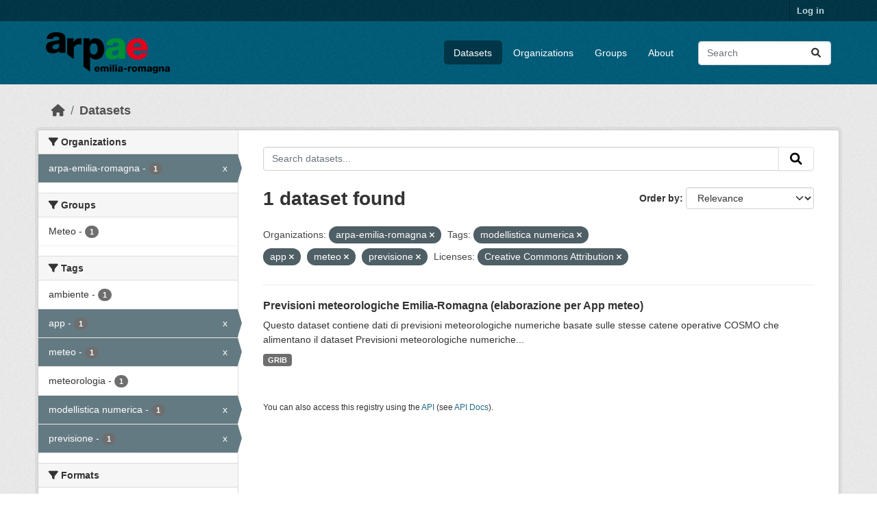

--- FILE ---
content_type: text/html; charset=utf-8
request_url: https://dati.arpae.it/dataset/?_res_format_limit=0&organization=arpa-emilia-romagna&tags=modellistica+numerica&tags=app&tags=meteo&license_id=cc-by&tags=previsione
body_size: 5641
content:
<!DOCTYPE html>
<!--[if IE 9]> <html lang="en" class="ie9"> <![endif]-->
<!--[if gt IE 8]><!--> <html lang="en"  > <!--<![endif]-->
  <head>
    <meta charset="utf-8" />
      <meta name="csrf_field_name" content="_csrf_token" />
      <meta name="_csrf_token" content="IjQwNDMyYjFlYzUzMDVlMzU3ZjE4MmFjMzZiZTYwNzc0ZjhjYWJhY2Mi.aWh8Lw.DHH16uOBQoUF8NiwWXefRW7b_lE" />

      <meta name="generator" content="ckan 2.10.8" />
      <meta name="viewport" content="width=device-width, initial-scale=1.0">
    <title>Dataset - Dati Arpae</title>

    
    
    <link rel="shortcut icon" href="https://www.arpae.it/favicon.ico" />
    
    
        <link rel="alternate" type="text/n3" href="https://dati.arpae.it/dcat/catalog/n3"/>
        <link rel="alternate" type="text/turtle" href="https://dati.arpae.it/dcat/catalog/ttl"/>
        <link rel="alternate" type="application/rdf+xml" href="https://dati.arpae.it/dcat/catalog/xml"/>
        <link rel="alternate" type="application/ld+json" href="https://dati.arpae.it/dcat/catalog/jsonld"/>
    

      
      
      
    

    
      
      
    

    
    <link href="/webassets/base/f7794699_main.css" rel="stylesheet"/><style>
        section.featured.media-overlay.hidden-xs { display: none }
      </style>
    
  </head>

  
  <body data-site-root="https://dati.arpae.it/" data-locale-root="https://dati.arpae.it/" >

    
    <div class="visually-hidden-focusable"><a href="#content">Skip to main content</a></div>
  

  
    

 
<div class="account-masthead">
  <div class="container">
     
    <nav class="account not-authed" aria-label="Account">
      <ul class="list-unstyled">
        
<li><a href="/user/login">Log in</a></li>

      </ul>
    </nav>
     
  </div>
</div>

<header class="masthead">
  <div class="container">
      
    <nav class="navbar navbar-expand-lg navbar-light">
      <hgroup class="header-image navbar-left">

      
      
      <a class="logo" href="/">
        <img src="https://apps.arpae.it/libs/arpae-logo/arpae.png" alt="Dati Arpae"
          title="Dati Arpae" />
      </a>
      
      

       </hgroup>
      <button class="navbar-toggler" type="button" data-bs-toggle="collapse" data-bs-target="#main-navigation-toggle"
        aria-controls="main-navigation-toggle" aria-expanded="false" aria-label="Toggle navigation">
        <span class="fa fa-bars text-white"></span>
      </button>

      <div class="main-navbar collapse navbar-collapse" id="main-navigation-toggle">
        <ul class="navbar-nav ms-auto mb-2 mb-lg-0">
          
            
              
              

		          <li class="active"><a href="/dataset/">Datasets</a></li><li><a href="/organization/">Organizations</a></li><li><a href="/group/">Groups</a></li><li><a href="/about">About</a></li>
	          
          </ul>

      
      
          <form class="d-flex site-search" action="/dataset/" method="get">
              <label class="d-none" for="field-sitewide-search">Search Datasets...</label>
              <input id="field-sitewide-search" class="form-control me-2"  type="text" name="q" placeholder="Search" aria-label="Search datasets..."/>
              <button class="btn" type="submit" aria-label="Submit"><i class="fa fa-search"></i></button>
          </form>
      
      </div>
    </nav>
  </div>
</header>

  
    <div class="main">
      <div id="content" class="container">
        
          
            <div class="flash-messages">
              
                
              
            </div>
          

          
            <div class="toolbar" role="navigation" aria-label="Breadcrumb">
              
                
                  <ol class="breadcrumb">
                    
<li class="home"><a href="/" aria-label="Home"><i class="fa fa-home"></i><span> Home</span></a></li>
                    
  <li class="active"><a href="/dataset/">Datasets</a></li>

                  </ol>
                
              
            </div>
          

          <div class="row wrapper">
            
            
            

            
              <aside class="secondary col-md-3">
                
                
  <div class="filters">
    <div>
      
        

    
    
	
	    
		<section class="module module-narrow module-shallow">
		    
			<h2 class="module-heading">
			    <i class="fa fa-filter"></i>
			    Organizations
			</h2>
		    
		    
			
			    
				<nav aria-label="Organizations">
				    <ul class="list-unstyled nav nav-simple nav-facet">
					
					    
					    
					    
					    
					    <li class="nav-item  active">
						<a href="/dataset/?_res_format_limit=0&amp;tags=modellistica+numerica&amp;tags=app&amp;tags=meteo&amp;tags=previsione&amp;license_id=cc-by" title="">
						    <span class="item-label">arpa-emilia-romagna</span>
						    <span class="hidden separator"> - </span>
						    <span class="item-count badge">1</span>
							<span class="facet-close">x</span>
						</a>
					    </li>
					
				    </ul>
				</nav>

				<p class="module-footer">
				    
					
				    
				</p>
			    
			
		    
		</section>
	    
	
    

      
        

    
    
	
	    
		<section class="module module-narrow module-shallow">
		    
			<h2 class="module-heading">
			    <i class="fa fa-filter"></i>
			    Groups
			</h2>
		    
		    
			
			    
				<nav aria-label="Groups">
				    <ul class="list-unstyled nav nav-simple nav-facet">
					
					    
					    
					    
					    
					    <li class="nav-item ">
						<a href="/dataset/?_res_format_limit=0&amp;organization=arpa-emilia-romagna&amp;tags=modellistica+numerica&amp;tags=app&amp;tags=meteo&amp;tags=previsione&amp;license_id=cc-by&amp;groups=meteo" title="">
						    <span class="item-label">Meteo</span>
						    <span class="hidden separator"> - </span>
						    <span class="item-count badge">1</span>
							
						</a>
					    </li>
					
				    </ul>
				</nav>

				<p class="module-footer">
				    
					
				    
				</p>
			    
			
		    
		</section>
	    
	
    

      
        

    
    
	
	    
		<section class="module module-narrow module-shallow">
		    
			<h2 class="module-heading">
			    <i class="fa fa-filter"></i>
			    Tags
			</h2>
		    
		    
			
			    
				<nav aria-label="Tags">
				    <ul class="list-unstyled nav nav-simple nav-facet">
					
					    
					    
					    
					    
					    <li class="nav-item ">
						<a href="/dataset/?_res_format_limit=0&amp;organization=arpa-emilia-romagna&amp;tags=modellistica+numerica&amp;tags=app&amp;tags=meteo&amp;tags=previsione&amp;license_id=cc-by&amp;tags=ambiente" title="">
						    <span class="item-label">ambiente</span>
						    <span class="hidden separator"> - </span>
						    <span class="item-count badge">1</span>
							
						</a>
					    </li>
					
					    
					    
					    
					    
					    <li class="nav-item  active">
						<a href="/dataset/?_res_format_limit=0&amp;organization=arpa-emilia-romagna&amp;tags=modellistica+numerica&amp;tags=meteo&amp;tags=previsione&amp;license_id=cc-by" title="">
						    <span class="item-label">app</span>
						    <span class="hidden separator"> - </span>
						    <span class="item-count badge">1</span>
							<span class="facet-close">x</span>
						</a>
					    </li>
					
					    
					    
					    
					    
					    <li class="nav-item  active">
						<a href="/dataset/?_res_format_limit=0&amp;organization=arpa-emilia-romagna&amp;tags=modellistica+numerica&amp;tags=app&amp;tags=previsione&amp;license_id=cc-by" title="">
						    <span class="item-label">meteo</span>
						    <span class="hidden separator"> - </span>
						    <span class="item-count badge">1</span>
							<span class="facet-close">x</span>
						</a>
					    </li>
					
					    
					    
					    
					    
					    <li class="nav-item ">
						<a href="/dataset/?_res_format_limit=0&amp;organization=arpa-emilia-romagna&amp;tags=modellistica+numerica&amp;tags=app&amp;tags=meteo&amp;tags=previsione&amp;license_id=cc-by&amp;tags=meteorologia" title="">
						    <span class="item-label">meteorologia</span>
						    <span class="hidden separator"> - </span>
						    <span class="item-count badge">1</span>
							
						</a>
					    </li>
					
					    
					    
					    
					    
					    <li class="nav-item  active">
						<a href="/dataset/?_res_format_limit=0&amp;organization=arpa-emilia-romagna&amp;tags=app&amp;tags=meteo&amp;tags=previsione&amp;license_id=cc-by" title="">
						    <span class="item-label">modellistica numerica</span>
						    <span class="hidden separator"> - </span>
						    <span class="item-count badge">1</span>
							<span class="facet-close">x</span>
						</a>
					    </li>
					
					    
					    
					    
					    
					    <li class="nav-item  active">
						<a href="/dataset/?_res_format_limit=0&amp;organization=arpa-emilia-romagna&amp;tags=modellistica+numerica&amp;tags=app&amp;tags=meteo&amp;license_id=cc-by" title="">
						    <span class="item-label">previsione</span>
						    <span class="hidden separator"> - </span>
						    <span class="item-count badge">1</span>
							<span class="facet-close">x</span>
						</a>
					    </li>
					
				    </ul>
				</nav>

				<p class="module-footer">
				    
					
				    
				</p>
			    
			
		    
		</section>
	    
	
    

      
        

    
    
	
	    
		<section class="module module-narrow module-shallow">
		    
			<h2 class="module-heading">
			    <i class="fa fa-filter"></i>
			    Formats
			</h2>
		    
		    
			
			    
				<nav aria-label="Formats">
				    <ul class="list-unstyled nav nav-simple nav-facet">
					
					    
					    
					    
					    
					    <li class="nav-item ">
						<a href="/dataset/?_res_format_limit=0&amp;organization=arpa-emilia-romagna&amp;tags=modellistica+numerica&amp;tags=app&amp;tags=meteo&amp;tags=previsione&amp;license_id=cc-by&amp;res_format=GRIB" title="">
						    <span class="item-label">GRIB</span>
						    <span class="hidden separator"> - </span>
						    <span class="item-count badge">1</span>
							
						</a>
					    </li>
					
				    </ul>
				</nav>

				<p class="module-footer">
				    
					<a href="/dataset/?organization=arpa-emilia-romagna&amp;tags=modellistica+numerica&amp;tags=app&amp;tags=meteo&amp;tags=previsione&amp;license_id=cc-by" class="read-more">Show Only Popular Formats</a>
				    
				</p>
			    
			
		    
		</section>
	    
	
    

      
        

    
    
	
	    
		<section class="module module-narrow module-shallow">
		    
			<h2 class="module-heading">
			    <i class="fa fa-filter"></i>
			    Licenses
			</h2>
		    
		    
			
			    
				<nav aria-label="Licenses">
				    <ul class="list-unstyled nav nav-simple nav-facet">
					
					    
					    
					    
					    
					    <li class="nav-item  active">
						<a href="/dataset/?_res_format_limit=0&amp;organization=arpa-emilia-romagna&amp;tags=modellistica+numerica&amp;tags=app&amp;tags=meteo&amp;tags=previsione" title="Creative Commons Attribution">
						    <span class="item-label">Creative Commons...</span>
						    <span class="hidden separator"> - </span>
						    <span class="item-count badge">1</span>
							<span class="facet-close">x</span>
						</a>
					    </li>
					
				    </ul>
				</nav>

				<p class="module-footer">
				    
					
				    
				</p>
			    
			
		    
		</section>
	    
	
    

      
    </div>
    <a class="close no-text hide-filters"><i class="fa fa-times-circle"></i><span class="text">close</span></a>
  </div>

              </aside>
            

            
              <div class="primary col-md-9 col-xs-12" role="main">
                
                
  <section class="module">
    <div class="module-content">
      
        
      
      
        
        
        







<form id="dataset-search-form" class="search-form" method="get" data-module="select-switch">

  
    <div class="input-group search-input-group">
      <input aria-label="Search datasets..." id="field-giant-search" type="text" class="form-control input-lg" name="q" value="" autocomplete="off" placeholder="Search datasets...">
      
      <button class="btn btn-default btn-lg" type="submit" value="search" aria-label="Submit">
        <i class="fa fa-search"></i>
      </button>
      
    </div>
  

  
    <span>






<input type="hidden" name="organization" value="arpa-emilia-romagna" />





<input type="hidden" name="tags" value="modellistica numerica" />





<input type="hidden" name="tags" value="app" />





<input type="hidden" name="tags" value="meteo" />





<input type="hidden" name="tags" value="previsione" />





<input type="hidden" name="license_id" value="cc-by" />



</span>
  

  
    
      <div class="form-group control-order-by">
        <label for="field-order-by">Order by</label>
        <select id="field-order-by" name="sort" class="form-control form-select">
          
            
              <option value="score desc, metadata_modified desc" selected="selected">Relevance</option>
            
          
            
              <option value="title_string asc">Name Ascending</option>
            
          
            
              <option value="title_string desc">Name Descending</option>
            
          
            
              <option value="metadata_modified desc">Last Modified</option>
            
          
            
          
        </select>
        
        <button class="btn btn-default js-hide" type="submit">Go</button>
        
      </div>
    
  

  
    
      <h1>

  
  
  
  

1 dataset found</h1>
    
  

  
    
      <p class="filter-list">
        
          
          <span class="facet">Organizations:</span>
          
            <span class="filtered pill">arpa-emilia-romagna
              <a href="/dataset/?_res_format_limit=0&amp;tags=modellistica+numerica&amp;tags=app&amp;tags=meteo&amp;tags=previsione&amp;license_id=cc-by" class="remove" title="Remove"><i class="fa fa-times"></i></a>
            </span>
          
        
          
          <span class="facet">Tags:</span>
          
            <span class="filtered pill">modellistica numerica
              <a href="/dataset/?_res_format_limit=0&amp;organization=arpa-emilia-romagna&amp;tags=app&amp;tags=meteo&amp;tags=previsione&amp;license_id=cc-by" class="remove" title="Remove"><i class="fa fa-times"></i></a>
            </span>
          
            <span class="filtered pill">app
              <a href="/dataset/?_res_format_limit=0&amp;organization=arpa-emilia-romagna&amp;tags=modellistica+numerica&amp;tags=meteo&amp;tags=previsione&amp;license_id=cc-by" class="remove" title="Remove"><i class="fa fa-times"></i></a>
            </span>
          
            <span class="filtered pill">meteo
              <a href="/dataset/?_res_format_limit=0&amp;organization=arpa-emilia-romagna&amp;tags=modellistica+numerica&amp;tags=app&amp;tags=previsione&amp;license_id=cc-by" class="remove" title="Remove"><i class="fa fa-times"></i></a>
            </span>
          
            <span class="filtered pill">previsione
              <a href="/dataset/?_res_format_limit=0&amp;organization=arpa-emilia-romagna&amp;tags=modellistica+numerica&amp;tags=app&amp;tags=meteo&amp;license_id=cc-by" class="remove" title="Remove"><i class="fa fa-times"></i></a>
            </span>
          
        
          
          <span class="facet">Licenses:</span>
          
            <span class="filtered pill">Creative Commons Attribution
              <a href="/dataset/?_res_format_limit=0&amp;organization=arpa-emilia-romagna&amp;tags=modellistica+numerica&amp;tags=app&amp;tags=meteo&amp;tags=previsione" class="remove" title="Remove"><i class="fa fa-times"></i></a>
            </span>
          
        
      </p>
      <a class="show-filters btn btn-default">Filter Results</a>
    
  

</form>




      
      
        

  
    <ul class="dataset-list list-unstyled">
    	
	      
	        




  <li class="dataset-item">
    
      <div class="dataset-content">
        
          <h2 class="dataset-heading">
            
              
            
            
    <a href="/dataset/previsioni-meteorologiche-emilia-romagna-elaborazione-app" title="Previsioni meteorologiche Emilia-Romagna (elaborazione per App meteo)">
      Previsioni meteorologiche Emilia-Romagna (elaborazione per App meteo)
    </a>
            
            
              
              
            
          </h2>
        
        
          
            <div>Questo dataset contiene dati di previsioni meteorologiche numeriche basate sulle stesse catene operative COSMO che alimentano il dataset Previsioni meteorologiche numeriche...</div>
          
        
      </div>
      
        
          
            <ul class="dataset-resources list-unstyled">
              
                
                <li>
                  <a href="/dataset/previsioni-meteorologiche-emilia-romagna-elaborazione-app" class="badge badge-default" data-format="grib">GRIB</a>
                </li>
                
              
            </ul>
          
        
      
    
  </li>

	      
	    
    </ul>
  

      
    </div>

    
      
    
  </section>

  
    <section class="module">
      <div class="module-content">
        
          <small>
            
            
            
          You can also access this registry using the <a href="/api/3">API</a> (see <a href="https://docs.ckan.org/en/2.10/api/">API Docs</a>).
          </small>
        
      </div>
    </section>
  

              </div>
            
          </div>
        
      </div>
    </div>
  
    <footer class="site-footer">
  <div class="container">
    
    <div class="row">
      <div class="col-md-8 footer-links">
        
          <ul class="list-unstyled">
            
              <li><a href="/about">About Dati Arpae</a></li>
            
          </ul>
          <ul class="list-unstyled">
            
              
              <li><a href="https://docs.ckan.org/en/2.10/api/">CKAN API</a></li>
              <li><a href="https://www.ckan.org/">CKAN Association</a></li>
              <li><a href="https://www.opendefinition.org/od/"><img src="/base/images/od_80x15_blue.png" alt="Open Data"></a></li>
            
          </ul>
        
      </div>
      <div class="col-md-4 attribution">
        
          <p><strong>Powered by</strong> <a class="hide-text ckan-footer-logo" href="http://ckan.org">CKAN</a></p>
        
        
          
<form class="lang-select" action="/util/redirect" data-module="select-switch" method="POST">
  
<input type="hidden" name="_csrf_token" value="IjQwNDMyYjFlYzUzMDVlMzU3ZjE4MmFjMzZiZTYwNzc0ZjhjYWJhY2Mi.aWh8Lw.DHH16uOBQoUF8NiwWXefRW7b_lE"/> 
  <div class="form-group">
    <label for="field-lang-select">Language</label>
    <select id="field-lang-select" name="url" data-module="autocomplete" data-module-dropdown-class="lang-dropdown" data-module-container-class="lang-container">
      
        <option value="/en/dataset/?_res_format_limit=0&amp;organization=arpa-emilia-romagna&amp;tags=modellistica+numerica&amp;tags=app&amp;tags=meteo&amp;license_id=cc-by&amp;tags=previsione" selected="selected">
          English
        </option>
      
        <option value="/tr/dataset/?_res_format_limit=0&amp;organization=arpa-emilia-romagna&amp;tags=modellistica+numerica&amp;tags=app&amp;tags=meteo&amp;license_id=cc-by&amp;tags=previsione" >
          Türkçe
        </option>
      
        <option value="/ko_KR/dataset/?_res_format_limit=0&amp;organization=arpa-emilia-romagna&amp;tags=modellistica+numerica&amp;tags=app&amp;tags=meteo&amp;license_id=cc-by&amp;tags=previsione" >
          한국어 (대한민국)
        </option>
      
        <option value="/ca/dataset/?_res_format_limit=0&amp;organization=arpa-emilia-romagna&amp;tags=modellistica+numerica&amp;tags=app&amp;tags=meteo&amp;license_id=cc-by&amp;tags=previsione" >
          català
        </option>
      
        <option value="/cs_CZ/dataset/?_res_format_limit=0&amp;organization=arpa-emilia-romagna&amp;tags=modellistica+numerica&amp;tags=app&amp;tags=meteo&amp;license_id=cc-by&amp;tags=previsione" >
          čeština (Česko)
        </option>
      
        <option value="/km/dataset/?_res_format_limit=0&amp;organization=arpa-emilia-romagna&amp;tags=modellistica+numerica&amp;tags=app&amp;tags=meteo&amp;license_id=cc-by&amp;tags=previsione" >
          ខ្មែរ
        </option>
      
        <option value="/hu/dataset/?_res_format_limit=0&amp;organization=arpa-emilia-romagna&amp;tags=modellistica+numerica&amp;tags=app&amp;tags=meteo&amp;license_id=cc-by&amp;tags=previsione" >
          magyar
        </option>
      
        <option value="/pt_BR/dataset/?_res_format_limit=0&amp;organization=arpa-emilia-romagna&amp;tags=modellistica+numerica&amp;tags=app&amp;tags=meteo&amp;license_id=cc-by&amp;tags=previsione" >
          português (Brasil)
        </option>
      
        <option value="/lv/dataset/?_res_format_limit=0&amp;organization=arpa-emilia-romagna&amp;tags=modellistica+numerica&amp;tags=app&amp;tags=meteo&amp;license_id=cc-by&amp;tags=previsione" >
          latviešu
        </option>
      
        <option value="/ro/dataset/?_res_format_limit=0&amp;organization=arpa-emilia-romagna&amp;tags=modellistica+numerica&amp;tags=app&amp;tags=meteo&amp;license_id=cc-by&amp;tags=previsione" >
          română
        </option>
      
        <option value="/es_AR/dataset/?_res_format_limit=0&amp;organization=arpa-emilia-romagna&amp;tags=modellistica+numerica&amp;tags=app&amp;tags=meteo&amp;license_id=cc-by&amp;tags=previsione" >
          español (Argentina)
        </option>
      
        <option value="/ru/dataset/?_res_format_limit=0&amp;organization=arpa-emilia-romagna&amp;tags=modellistica+numerica&amp;tags=app&amp;tags=meteo&amp;license_id=cc-by&amp;tags=previsione" >
          русский
        </option>
      
        <option value="/th/dataset/?_res_format_limit=0&amp;organization=arpa-emilia-romagna&amp;tags=modellistica+numerica&amp;tags=app&amp;tags=meteo&amp;license_id=cc-by&amp;tags=previsione" >
          ไทย
        </option>
      
        <option value="/eu/dataset/?_res_format_limit=0&amp;organization=arpa-emilia-romagna&amp;tags=modellistica+numerica&amp;tags=app&amp;tags=meteo&amp;license_id=cc-by&amp;tags=previsione" >
          euskara
        </option>
      
        <option value="/no/dataset/?_res_format_limit=0&amp;organization=arpa-emilia-romagna&amp;tags=modellistica+numerica&amp;tags=app&amp;tags=meteo&amp;license_id=cc-by&amp;tags=previsione" >
          norsk
        </option>
      
        <option value="/es/dataset/?_res_format_limit=0&amp;organization=arpa-emilia-romagna&amp;tags=modellistica+numerica&amp;tags=app&amp;tags=meteo&amp;license_id=cc-by&amp;tags=previsione" >
          español
        </option>
      
        <option value="/nl/dataset/?_res_format_limit=0&amp;organization=arpa-emilia-romagna&amp;tags=modellistica+numerica&amp;tags=app&amp;tags=meteo&amp;license_id=cc-by&amp;tags=previsione" >
          Nederlands
        </option>
      
        <option value="/sq/dataset/?_res_format_limit=0&amp;organization=arpa-emilia-romagna&amp;tags=modellistica+numerica&amp;tags=app&amp;tags=meteo&amp;license_id=cc-by&amp;tags=previsione" >
          shqip
        </option>
      
        <option value="/pl/dataset/?_res_format_limit=0&amp;organization=arpa-emilia-romagna&amp;tags=modellistica+numerica&amp;tags=app&amp;tags=meteo&amp;license_id=cc-by&amp;tags=previsione" >
          polski
        </option>
      
        <option value="/ar/dataset/?_res_format_limit=0&amp;organization=arpa-emilia-romagna&amp;tags=modellistica+numerica&amp;tags=app&amp;tags=meteo&amp;license_id=cc-by&amp;tags=previsione" >
          العربية
        </option>
      
        <option value="/da_DK/dataset/?_res_format_limit=0&amp;organization=arpa-emilia-romagna&amp;tags=modellistica+numerica&amp;tags=app&amp;tags=meteo&amp;license_id=cc-by&amp;tags=previsione" >
          dansk (Danmark)
        </option>
      
        <option value="/it/dataset/?_res_format_limit=0&amp;organization=arpa-emilia-romagna&amp;tags=modellistica+numerica&amp;tags=app&amp;tags=meteo&amp;license_id=cc-by&amp;tags=previsione" >
          italiano
        </option>
      
        <option value="/fi/dataset/?_res_format_limit=0&amp;organization=arpa-emilia-romagna&amp;tags=modellistica+numerica&amp;tags=app&amp;tags=meteo&amp;license_id=cc-by&amp;tags=previsione" >
          suomi
        </option>
      
        <option value="/el/dataset/?_res_format_limit=0&amp;organization=arpa-emilia-romagna&amp;tags=modellistica+numerica&amp;tags=app&amp;tags=meteo&amp;license_id=cc-by&amp;tags=previsione" >
          Ελληνικά
        </option>
      
        <option value="/zh_Hant_TW/dataset/?_res_format_limit=0&amp;organization=arpa-emilia-romagna&amp;tags=modellistica+numerica&amp;tags=app&amp;tags=meteo&amp;license_id=cc-by&amp;tags=previsione" >
          中文 (繁體, 台灣)
        </option>
      
        <option value="/id/dataset/?_res_format_limit=0&amp;organization=arpa-emilia-romagna&amp;tags=modellistica+numerica&amp;tags=app&amp;tags=meteo&amp;license_id=cc-by&amp;tags=previsione" >
          Indonesia
        </option>
      
        <option value="/am/dataset/?_res_format_limit=0&amp;organization=arpa-emilia-romagna&amp;tags=modellistica+numerica&amp;tags=app&amp;tags=meteo&amp;license_id=cc-by&amp;tags=previsione" >
          አማርኛ
        </option>
      
        <option value="/is/dataset/?_res_format_limit=0&amp;organization=arpa-emilia-romagna&amp;tags=modellistica+numerica&amp;tags=app&amp;tags=meteo&amp;license_id=cc-by&amp;tags=previsione" >
          íslenska
        </option>
      
        <option value="/pt_PT/dataset/?_res_format_limit=0&amp;organization=arpa-emilia-romagna&amp;tags=modellistica+numerica&amp;tags=app&amp;tags=meteo&amp;license_id=cc-by&amp;tags=previsione" >
          português (Portugal)
        </option>
      
        <option value="/bg/dataset/?_res_format_limit=0&amp;organization=arpa-emilia-romagna&amp;tags=modellistica+numerica&amp;tags=app&amp;tags=meteo&amp;license_id=cc-by&amp;tags=previsione" >
          български
        </option>
      
        <option value="/de/dataset/?_res_format_limit=0&amp;organization=arpa-emilia-romagna&amp;tags=modellistica+numerica&amp;tags=app&amp;tags=meteo&amp;license_id=cc-by&amp;tags=previsione" >
          Deutsch
        </option>
      
        <option value="/mk/dataset/?_res_format_limit=0&amp;organization=arpa-emilia-romagna&amp;tags=modellistica+numerica&amp;tags=app&amp;tags=meteo&amp;license_id=cc-by&amp;tags=previsione" >
          македонски
        </option>
      
        <option value="/sl/dataset/?_res_format_limit=0&amp;organization=arpa-emilia-romagna&amp;tags=modellistica+numerica&amp;tags=app&amp;tags=meteo&amp;license_id=cc-by&amp;tags=previsione" >
          slovenščina
        </option>
      
        <option value="/en_AU/dataset/?_res_format_limit=0&amp;organization=arpa-emilia-romagna&amp;tags=modellistica+numerica&amp;tags=app&amp;tags=meteo&amp;license_id=cc-by&amp;tags=previsione" >
          English (Australia)
        </option>
      
        <option value="/lt/dataset/?_res_format_limit=0&amp;organization=arpa-emilia-romagna&amp;tags=modellistica+numerica&amp;tags=app&amp;tags=meteo&amp;license_id=cc-by&amp;tags=previsione" >
          lietuvių
        </option>
      
        <option value="/mn_MN/dataset/?_res_format_limit=0&amp;organization=arpa-emilia-romagna&amp;tags=modellistica+numerica&amp;tags=app&amp;tags=meteo&amp;license_id=cc-by&amp;tags=previsione" >
          монгол (Монгол)
        </option>
      
        <option value="/sv/dataset/?_res_format_limit=0&amp;organization=arpa-emilia-romagna&amp;tags=modellistica+numerica&amp;tags=app&amp;tags=meteo&amp;license_id=cc-by&amp;tags=previsione" >
          svenska
        </option>
      
        <option value="/bs/dataset/?_res_format_limit=0&amp;organization=arpa-emilia-romagna&amp;tags=modellistica+numerica&amp;tags=app&amp;tags=meteo&amp;license_id=cc-by&amp;tags=previsione" >
          bosanski
        </option>
      
        <option value="/sr_Latn/dataset/?_res_format_limit=0&amp;organization=arpa-emilia-romagna&amp;tags=modellistica+numerica&amp;tags=app&amp;tags=meteo&amp;license_id=cc-by&amp;tags=previsione" >
          srpski (latinica)
        </option>
      
        <option value="/fr/dataset/?_res_format_limit=0&amp;organization=arpa-emilia-romagna&amp;tags=modellistica+numerica&amp;tags=app&amp;tags=meteo&amp;license_id=cc-by&amp;tags=previsione" >
          français
        </option>
      
        <option value="/sr/dataset/?_res_format_limit=0&amp;organization=arpa-emilia-romagna&amp;tags=modellistica+numerica&amp;tags=app&amp;tags=meteo&amp;license_id=cc-by&amp;tags=previsione" >
          српски
        </option>
      
        <option value="/he/dataset/?_res_format_limit=0&amp;organization=arpa-emilia-romagna&amp;tags=modellistica+numerica&amp;tags=app&amp;tags=meteo&amp;license_id=cc-by&amp;tags=previsione" >
          עברית
        </option>
      
        <option value="/hr/dataset/?_res_format_limit=0&amp;organization=arpa-emilia-romagna&amp;tags=modellistica+numerica&amp;tags=app&amp;tags=meteo&amp;license_id=cc-by&amp;tags=previsione" >
          hrvatski
        </option>
      
        <option value="/zh_Hans_CN/dataset/?_res_format_limit=0&amp;organization=arpa-emilia-romagna&amp;tags=modellistica+numerica&amp;tags=app&amp;tags=meteo&amp;license_id=cc-by&amp;tags=previsione" >
          中文 (简体, 中国)
        </option>
      
        <option value="/en_GB/dataset/?_res_format_limit=0&amp;organization=arpa-emilia-romagna&amp;tags=modellistica+numerica&amp;tags=app&amp;tags=meteo&amp;license_id=cc-by&amp;tags=previsione" >
          English (United Kingdom)
        </option>
      
        <option value="/vi/dataset/?_res_format_limit=0&amp;organization=arpa-emilia-romagna&amp;tags=modellistica+numerica&amp;tags=app&amp;tags=meteo&amp;license_id=cc-by&amp;tags=previsione" >
          Tiếng Việt
        </option>
      
        <option value="/uk_UA/dataset/?_res_format_limit=0&amp;organization=arpa-emilia-romagna&amp;tags=modellistica+numerica&amp;tags=app&amp;tags=meteo&amp;license_id=cc-by&amp;tags=previsione" >
          українська (Україна)
        </option>
      
        <option value="/nb_NO/dataset/?_res_format_limit=0&amp;organization=arpa-emilia-romagna&amp;tags=modellistica+numerica&amp;tags=app&amp;tags=meteo&amp;license_id=cc-by&amp;tags=previsione" >
          norsk bokmål (Norge)
        </option>
      
        <option value="/uk/dataset/?_res_format_limit=0&amp;organization=arpa-emilia-romagna&amp;tags=modellistica+numerica&amp;tags=app&amp;tags=meteo&amp;license_id=cc-by&amp;tags=previsione" >
          українська
        </option>
      
        <option value="/ja/dataset/?_res_format_limit=0&amp;organization=arpa-emilia-romagna&amp;tags=modellistica+numerica&amp;tags=app&amp;tags=meteo&amp;license_id=cc-by&amp;tags=previsione" >
          日本語
        </option>
      
        <option value="/my_MM/dataset/?_res_format_limit=0&amp;organization=arpa-emilia-romagna&amp;tags=modellistica+numerica&amp;tags=app&amp;tags=meteo&amp;license_id=cc-by&amp;tags=previsione" >
          မြန်မာ (မြန်မာ)
        </option>
      
        <option value="/fa_IR/dataset/?_res_format_limit=0&amp;organization=arpa-emilia-romagna&amp;tags=modellistica+numerica&amp;tags=app&amp;tags=meteo&amp;license_id=cc-by&amp;tags=previsione" >
          فارسی (ایران)
        </option>
      
        <option value="/sk/dataset/?_res_format_limit=0&amp;organization=arpa-emilia-romagna&amp;tags=modellistica+numerica&amp;tags=app&amp;tags=meteo&amp;license_id=cc-by&amp;tags=previsione" >
          slovenčina
        </option>
      
        <option value="/gl_ES/dataset/?_res_format_limit=0&amp;organization=arpa-emilia-romagna&amp;tags=modellistica+numerica&amp;tags=app&amp;tags=meteo&amp;license_id=cc-by&amp;tags=previsione" >
          galego (España)
        </option>
      
        <option value="/ne/dataset/?_res_format_limit=0&amp;organization=arpa-emilia-romagna&amp;tags=modellistica+numerica&amp;tags=app&amp;tags=meteo&amp;license_id=cc-by&amp;tags=previsione" >
          नेपाली
        </option>
      
        <option value="/gl/dataset/?_res_format_limit=0&amp;organization=arpa-emilia-romagna&amp;tags=modellistica+numerica&amp;tags=app&amp;tags=meteo&amp;license_id=cc-by&amp;tags=previsione" >
          galego
        </option>
      
        <option value="/tl/dataset/?_res_format_limit=0&amp;organization=arpa-emilia-romagna&amp;tags=modellistica+numerica&amp;tags=app&amp;tags=meteo&amp;license_id=cc-by&amp;tags=previsione" >
          Filipino (Pilipinas)
        </option>
      
    </select>
  </div>
  <button class="btn btn-default d-none " type="submit">Go</button>
</form>


        
      </div>
    </div>
    
  </div>
</footer>
  
  
  
  
  
    

      

    
    
    <link href="/webassets/vendor/f3b8236b_select2.css" rel="stylesheet"/>
<link href="/webassets/vendor/d05bf0e7_fontawesome.css" rel="stylesheet"/>
    <script src="/webassets/vendor/8c3c143a_jquery.js" type="text/javascript"></script>
<script src="/webassets/vendor/9cf42cfd_vendor.js" type="text/javascript"></script>
<script src="/webassets/vendor/6d1ad7e6_bootstrap.js" type="text/javascript"></script>
<script src="/webassets/base/6fddaa3f_main.js" type="text/javascript"></script>
<script src="/webassets/base/0d750fad_ckan.js" type="text/javascript"></script>
  </body>
</html>